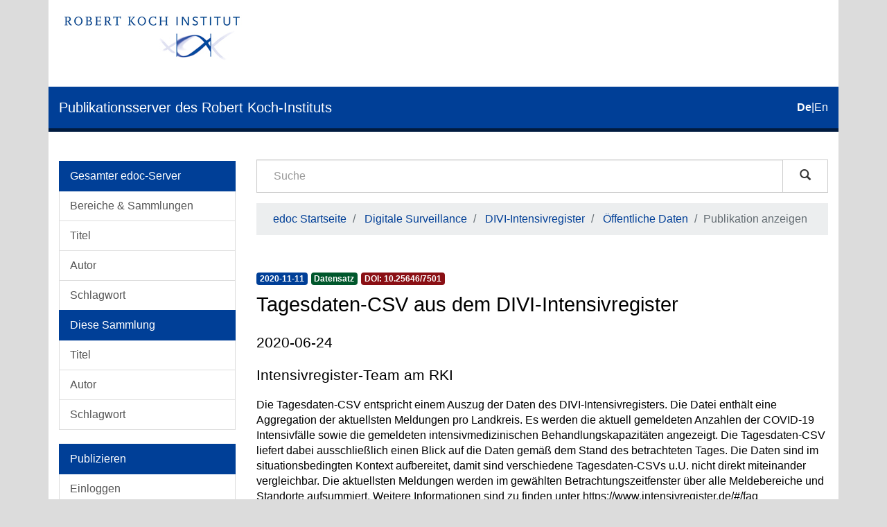

--- FILE ---
content_type: text/html;charset=utf-8
request_url: https://edoc.rki.de/handle/176904/7321;jsessionid=4F621F34E91AE6638A5F6C318478C308
body_size: 5357
content:
<!DOCTYPE html>
            <!--[if lt IE 7]> <html class="no-js lt-ie9 lt-ie8 lt-ie7" lang="en"> <![endif]-->
            <!--[if IE 7]>    <html class="no-js lt-ie9 lt-ie8" lang="en"> <![endif]-->
            <!--[if IE 8]>    <html class="no-js lt-ie9" lang="en"> <![endif]-->
            <!--[if gt IE 8]><!--> <html class="no-js" lang="en"> <!--<![endif]-->
            <head><META http-equiv="Content-Type" content="text/html; charset=UTF-8">
<meta content="text/html; charset=UTF-8" http-equiv="Content-Type">
<meta content="IE=edge,chrome=1" http-equiv="X-UA-Compatible">
<meta content="width=device-width,initial-scale=1" name="viewport">
<link sizes="16x16" type="image/png" rel="icon" href="/themes/Mirage2/images/favicons/favicon-16x16.png">
<link sizes="32x32" type="image/png" rel="icon" href="/themes/Mirage2/images/favicons/favicon-32x32.png">
<link sizes="96x96" type="image/png" rel="icon" href="/themes/Mirage2/images/favicons/favicon-96x96.png">
<link type="image/png" rel="apple-touch-icon" href="/themes/Mirage2/images/favicons/favicon_mobile.png">
<meta name="Generator" content="DSpace 6.4-SNAPSHOT">
<link href="/themes/Mirage2/styles/main.css" rel="stylesheet">
<link type="application/opensearchdescription+xml" rel="search" href="http://edoc.rki.de:80/open-search/description.xml" title="DSpace">
<script>
                //Clear default text of empty text areas on focus
                function tFocus(element)
                {
                if (element.value == ' '){element.value='';}
                }
                //Clear default text of empty text areas on submit
                function tSubmit(form)
                {
                var defaultedElements = document.getElementsByTagName("textarea");
                for (var i=0; i != defaultedElements.length; i++){
                if (defaultedElements[i].value == ' '){
                defaultedElements[i].value='';}}
                }
                //Disable pressing 'enter' key to submit a form (otherwise pressing 'enter' causes a submission to start over)
                function disableEnterKey(e)
                {
                var key;

                if(window.event)
                key = window.event.keyCode; //Internet Explorer
                else
                key = e.which; //Firefox and Netscape

                if(key == 13) //if "Enter" pressed, then disable!
                return false;
                else
                return true;
                }
            </script><!--[if lt IE 9]>
                <script src="/themes/Mirage2/vendor/html5shiv/dist/html5shiv.js"> </script>
                <script src="/themes/Mirage2/vendor/respond/dest/respond.min.js"> </script>
                <![endif]--><script src="/themes/Mirage2/vendor/modernizr/modernizr.js"> </script>
<title>Tagesdaten-CSV aus dem DIVI-Intensivregister</title>
<link rel="schema.DCTERMS" href="http://purl.org/dc/terms/" />
<link rel="schema.DC" href="http://purl.org/dc/elements/1.1/" />
<meta name="DC.creator" content="Intensivregister-Team am RKI" />
<meta name="DCTERMS.dateAccepted" content="2020-06-24" scheme="DCTERMS.W3CDTF" />
<meta name="DCTERMS.dateAccepted" content="2020-11-11T14:43:36Z" scheme="DCTERMS.W3CDTF" />
<meta name="DCTERMS.available" content="2020-11-11T14:43:36Z" scheme="DCTERMS.W3CDTF" />
<meta name="DCTERMS.created" content="2020-06-24" scheme="DCTERMS.W3CDTF" />
<meta name="DCTERMS.issued" content="2020-11-11" xml:lang="none" scheme="DCTERMS.W3CDTF" />
<meta name="DC.identifier" content="http://edoc.rki.de/176904/7321" scheme="DCTERMS.URI" />
<meta name="DCTERMS.abstract" content="Die Tagesdaten-CSV entspricht einem Auszug der Daten des DIVI-Intensivregisters. Die Datei enthält eine Aggregation der aktuellsten Meldungen pro Landkreis. Es werden die aktuell gemeldeten Anzahlen der COVID-19 Intensivfälle sowie die gemeldeten intensivmedizinischen Behandlungskapazitäten angezeigt. Die Tagesdaten-CSV liefert dabei ausschließlich einen Blick auf die Daten gemäß dem Stand des betrachteten Tages. Die Daten sind im situationsbedingten Kontext aufbereitet, damit sind verschiedene Tagesdaten-CSVs u.U. nicht direkt miteinander vergleichbar. Die aktuellsten Meldungen werden im gewählten Betrachtungszeitfenster über alle Meldebereiche und Standorte aufsummiert. Weitere Informationen sind zu finden unter https://www.intensivregister.de/#/faq" xml:lang="ger" />
<meta name="DC.language" content="ger" scheme="DCTERMS.RFC1766" />
<meta name="DC.publisher" content="Robert Koch-Institut" />
<meta name="DC.subject" content="Intensivkapazität" xml:lang="ger" />
<meta name="DC.subject" content="Intensivregister" xml:lang="ger" />
<meta name="DC.subject" content="DIVI-Intensivregister" xml:lang="ger" />
<meta name="DC.subject" content="Intensivbetten" xml:lang="ger" />
<meta name="DC.subject" content="COVID-19 Fallzahlen" xml:lang="ger" />
<meta name="DC.subject" content="610 Medizin und Gesundheit" scheme="DCTERMS.DDC" />
<meta name="DC.title" content="Tagesdaten-CSV aus dem DIVI-Intensivregister" />
<meta name="DC.type" content="dataset" />
<meta name="DC.identifier" content="urn:nbn:de:kobv:0257-176904/7321-9" />
<meta name="DC.identifier" content="http://dx.doi.org/10.25646/7501" />
<meta content="Intensivkapazit&auml;t; Intensivregister; DIVI-Intensivregister; Intensivbetten; COVID-19 Fallzahlen; dataset" name="citation_keywords">
<meta content="Tagesdaten-CSV aus dem DIVI-Intensivregister" name="citation_title">
<meta content="Robert Koch-Institut" name="citation_publisher">
<meta content="ger" name="citation_language">
<meta content="Intensivregister-Team am RKI" name="citation_author">
<meta content="https://edoc.rki.de/bitstream/176904/7321/1/2020-06-24_14-15_teilbare_divi_daten.csv" name="citation_pdf_url">
<meta content="2020-11-11" name="citation_date">
<meta content="https://edoc.rki.de/handle/176904/7321" name="citation_abstract_html_url">
</head><body>
<header>
<div role="navigation" class="navbar navbar-default navbar-static-top">
<div class="container">
<div class="logo-header clearfix">
<a class="navbar-brand" href="https://www.rki.de"><img alt="Logo des Robert Koch-Institut" src="/themes/Mirage2/images/rki_logo.jpeg" class="visible-sm visible-md visible-lg logo-big"><img alt="Logo des Robert Koch-Institut" src="/themes/Mirage2/images/rki_logo.jpeg" class="visible-xs hidden-sm logo-small"></a>
</div>
<div class="navigational-header">
<button data-toggle="offcanvas" class="icon-bar-toggle hidden-lg hidden-md" type="button"><span class="sr-only">Umschalten der Navigation</span><span class="icon-bar"></span><span class="icon-bar"></span><span class="icon-bar"></span></button>
<div class="navbar-header">
<div>
<a href="/"><span class="hidden-sm hidden-xs">Publikationsserver des Robert Koch-Instituts</span><span class="hidden-lg hidden-md">edoc</span></a>
</div>
</div>
<div id="ds-language-selection">
<a href="?locale-attribute=de"><span class="disabled bold">de</span></a>|<a href="?locale-attribute=en"><span>en</span></a>
</div>
</div>
</div>
</div>
<div class="visible-xs visible-sm container">
<div class="ds-option-set" id="ds-search-option">
<form method="post" class="" id="ds-search-form" action="/discover">
<fieldset>
<div class="input-group">
<input placeholder="Suche" type="text" class="ds-text-field form-control" name="query"><span class="input-group-btn"><button title="Los" class="ds-button-field btn btn-default magnifying-glass-button" type="submit"><span aria-hidden="true" class="glyphicon glyphicon-search"></span></button></span>
</div>
</fieldset>
</form>
</div>
<div class="trail-wrapper hidden-print">
<div class="row">
<div class="col-xs-12">
<div class="breadcrumb dropdown hidden-md hidden-lg">
<a data-toggle="dropdown" class="dropdown-toggle" role="button" href="#" id="trail-dropdown-toggle">Publikation anzeigen&nbsp;<b class="caret"></b></a>
<ul aria-labelledby="trail-dropdown-toggle" role="menu" class="dropdown-menu">
<li role="presentation">
<a role="menuitem" href="/">edoc Startseite</a>
</li>
<li role="presentation">
<a role="menuitem" href="/handle/176904/7009">Digitale Surveillance</a>
</li>
<li role="presentation">
<a role="menuitem" href="/handle/176904/7011">DIVI-Intensivregister</a>
</li>
<li role="presentation">
<a role="menuitem" href="/handle/176904/7012">&Ouml;ffentliche Daten</a>
</li>
<li role="presentation" class="disabled">
<a href="#" role="menuitem">Publikation anzeigen</a>
</li>
</ul>
</div>
<ul class="breadcrumb hidden-xs">
<li>
<a href="/">edoc Startseite</a>
</li>
<li>
<a href="/handle/176904/7009">Digitale Surveillance</a>
</li>
<li>
<a href="/handle/176904/7011">DIVI-Intensivregister</a>
</li>
<li>
<a href="/handle/176904/7012">&Ouml;ffentliche Daten</a>
</li>
<li class="active">Publikation anzeigen</li>
</ul>
</div>
</div>
</div>
</div>
</header>
<div class="hidden" id="no-js-warning-wrapper">
<div id="no-js-warning">
<div class="notice failure">JavaScript is disabled for your browser. Some features of this site may not work without it.</div>
</div>
</div>
<div class="container" id="main-container">
<div class="row row-offcanvas row-offcanvas-left">
<div class="horizontal-slider clearfix">
<div role="navigation" id="desktop-sidebar" class="col-xs-6 col-sm-3 hidden-xs hidden-sm">
<div class="word-break hidden-print" id="ds-options">
<div id="aspect_viewArtifacts_Navigation_list_browse" class="list-group">
<a class="list-group-item active"><span class="h5 list-group-item-heading">Gesamter edoc-Server</span></a><a href="/community-list" class="list-group-item ds-option">Bereiche &amp; Sammlungen</a><a href="/browse?type=title" class="list-group-item ds-option">Titel</a><a href="/browse?type=author" class="list-group-item ds-option">Autor</a><a href="/browse?type=subject" class="list-group-item ds-option">Schlagwort</a><a class="list-group-item active"><span class="h5 list-group-item-heading">Diese Sammlung</span></a><a href="/handle/176904/7012/browse?type=title" class="list-group-item ds-option">Titel</a><a href="/handle/176904/7012/browse?type=author" class="list-group-item ds-option">Autor</a><a href="/handle/176904/7012/browse?type=subject" class="list-group-item ds-option">Schlagwort</a>
</div>
<div id="aspect_viewArtifacts_Navigation_list_account" class="list-group">
<a class="list-group-item active"><span class="h5 list-group-item-heading">Publizieren</span></a><a href="/login" class="list-group-item ds-option">Einloggen</a><a href="/register" class="list-group-item ds-option">Registrieren</a><a href="https://www.rki.de/DE/Service/Hilfe/hilfe_node.html" class="list-group-item ds-option">Hilfe</a>
</div>
<div id="aspect_viewArtifacts_Navigation_list_context" class="list-group"></div>
<div id="aspect_viewArtifacts_Navigation_list_administrative" class="list-group"></div>
<div id="aspect_discovery_Navigation_list_discovery" class="list-group"></div>
<div id="aspect_statistics_Navigation_list_statistics" class="list-group">
<a class="list-group-item active"><span class="h5 list-group-item-heading">Statistik</span></a><a href="/handle/176904/7321/statistics" class="list-group-item ds-option">Nutzungsstatistik</a>
</div>
</div>
</div>
<div class="col-xs-12 col-sm-12 col-md-9 main-content">
<div role="navigation" id="sidebar" class="col-xs-6 col-sm-3 sidebar-offcanvas hidden-md hidden-lg">
<div class="word-break hidden-print" id="ds-options">
<div id="aspect_viewArtifacts_Navigation_list_browse" class="list-group">
<a class="list-group-item active"><span class="h5 list-group-item-heading">Gesamter edoc-Server</span></a><a href="/community-list" class="list-group-item ds-option">Bereiche &amp; Sammlungen</a><a href="/browse?type=title" class="list-group-item ds-option">Titel</a><a href="/browse?type=author" class="list-group-item ds-option">Autor</a><a href="/browse?type=subject" class="list-group-item ds-option">Schlagwort</a><a class="list-group-item active"><span class="h5 list-group-item-heading">Diese Sammlung</span></a><a href="/handle/176904/7012/browse?type=title" class="list-group-item ds-option">Titel</a><a href="/handle/176904/7012/browse?type=author" class="list-group-item ds-option">Autor</a><a href="/handle/176904/7012/browse?type=subject" class="list-group-item ds-option">Schlagwort</a>
</div>
<div id="aspect_viewArtifacts_Navigation_list_account" class="list-group">
<a class="list-group-item active"><span class="h5 list-group-item-heading">Publizieren</span></a><a href="/login" class="list-group-item ds-option">Einloggen</a><a href="/register" class="list-group-item ds-option">Registrieren</a><a href="https://www.rki.de/DE/Service/Hilfe/hilfe_node.html" class="list-group-item ds-option">Hilfe</a>
</div>
<div id="aspect_viewArtifacts_Navigation_list_context" class="list-group"></div>
<div id="aspect_viewArtifacts_Navigation_list_administrative" class="list-group"></div>
<div id="aspect_discovery_Navigation_list_discovery" class="list-group"></div>
<div id="aspect_statistics_Navigation_list_statistics" class="list-group">
<a class="list-group-item active"><span class="h5 list-group-item-heading">Statistik</span></a><a href="/handle/176904/7321/statistics" class="list-group-item ds-option">Nutzungsstatistik</a>
</div>
</div>
</div>
<div class="hidden-xs hidden-sm">
<div class="ds-option-set" id="ds-search-option">
<form method="post" class="" id="ds-search-form" action="/discover">
<fieldset>
<div class="input-group">
<input placeholder="Suche" type="text" class="ds-text-field form-control" name="query"><span class="input-group-btn"><button title="Los" class="ds-button-field btn btn-default magnifying-glass-button" type="submit"><span aria-hidden="true" class="glyphicon glyphicon-search"></span></button></span>
</div>
</fieldset>
</form>
</div>
<div class="trail-wrapper hidden-print">
<div class="row">
<div class="col-xs-12">
<div class="breadcrumb dropdown hidden-md hidden-lg">
<a data-toggle="dropdown" class="dropdown-toggle" role="button" href="#" id="trail-dropdown-toggle">Publikation anzeigen&nbsp;<b class="caret"></b></a>
<ul aria-labelledby="trail-dropdown-toggle" role="menu" class="dropdown-menu">
<li role="presentation">
<a role="menuitem" href="/">edoc Startseite</a>
</li>
<li role="presentation">
<a role="menuitem" href="/handle/176904/7009">Digitale Surveillance</a>
</li>
<li role="presentation">
<a role="menuitem" href="/handle/176904/7011">DIVI-Intensivregister</a>
</li>
<li role="presentation">
<a role="menuitem" href="/handle/176904/7012">&Ouml;ffentliche Daten</a>
</li>
<li role="presentation" class="disabled">
<a href="#" role="menuitem">Publikation anzeigen</a>
</li>
</ul>
</div>
<ul class="breadcrumb hidden-xs">
<li>
<a href="/">edoc Startseite</a>
</li>
<li>
<a href="/handle/176904/7009">Digitale Surveillance</a>
</li>
<li>
<a href="/handle/176904/7011">DIVI-Intensivregister</a>
</li>
<li>
<a href="/handle/176904/7012">&Ouml;ffentliche Daten</a>
</li>
<li class="active">Publikation anzeigen</li>
</ul>
</div>
</div>
</div>
</div>
<div>
<div id="aspect_versioning_VersionNoticeTransformer_div_item-view" class="ds-static-div primary">
<!-- External Metadata URL: cocoon://metadata/handle/176904/7321/mets.xml-->
<div class="item-summary-view-metadata">
<div class="row">
<div class="col-xs-12">
<div class="badges">
<div class="artifact-badges">
<span class="badge badge-date"><span class="date">2020-11-11</span></span><span class="badge badge-type"><span class="type">Datensatz</span></span><a href="#" data-toggle="modal" data-target="#doi-modal" class="doi-modal-anchor"><span class="badge badge-doi"><span class="doi">
                                DOI:
                                10.25646/7501</span></span></a>
</div>
</div>
<div class="simple-item-view-title item-page-field-wrapper ">
<div class="h3">Tagesdaten-CSV aus dem DIVI-Intensivregister</div>
</div>
<div class="simple-item-view-subtitle item-page-field-wrapper ">
<div class="h4">2020-06-24</div>
</div>
<div class="simple-item-view-authors item-page-field-wrapper h4">
<div class="ds-dc_contributor_author-authority">Intensivregister-Team am RKI</div>
</div>
<div class="simple-item-view-description item-page-field-wrapper table">
<div>Die Tagesdaten-CSV entspricht einem Auszug der Daten des DIVI-Intensivregisters. Die Datei enth&auml;lt eine Aggregation der aktuellsten Meldungen pro Landkreis. Es werden die aktuell gemeldeten Anzahlen der COVID-19 Intensivf&auml;lle sowie die gemeldeten intensivmedizinischen Behandlungskapazit&auml;ten angezeigt. Die Tagesdaten-CSV liefert dabei ausschlie&szlig;lich einen Blick auf die Daten gem&auml;&szlig; dem Stand des betrachteten Tages. Die Daten sind im situationsbedingten Kontext aufbereitet, damit sind verschiedene Tagesdaten-CSVs u.U. nicht direkt miteinander vergleichbar. Die aktuellsten Meldungen werden im gew&auml;hlten Betrachtungszeitfenster &uuml;ber alle Meldebereiche und Standorte aufsummiert. Weitere Informationen sind zu finden unter https://www.intensivregister.de/#/faq</div>
</div>
<div class="item-page-field-wrapper file-section word-break ds-artifact-list ">
<div class="list-head">Dateien zu dieser Publikation</div>
<div class="ds-artifact-item">
<a class="clearfix" href="/bitstream/handle/176904/7321/2020-06-24_14-15_teilbare_divi_daten.csv?sequence=1&isAllowed=y">
<div class="pull-right thumbnail">
<img alt="Thumbnail" class="img-thumbnail" data-src="holder.js/150x150/text:No Thumbnail"></div>
<div class="artifact-wrapper">
<div class="file-artifact">
<div class="file-title">2020-06-24_14-15_teilbare_divi_daten.csv<span> &mdash; </span><span class="small">Unbekannt</span> &mdash; <span class="small">17.14 Kb</span>
</div>
</div>
<div class="file-checksum file-artifact">
<span class="small">MD5: 86fdf700a5f4b1f85f2824df65539a1c</span>
</div>
</div>
</a>
</div>
</div>
<div class="item-page-field-wrapper citation-section word-break ds-artifact-list ">
<div class="list-head">Zitieren</div>
<div class="ds-artifact-item">
<a href="/citations/bibtex/176904-7321.bib">
<div class="artifact-wrapper">BibTeX</div>
</a>
</div>
<div class="ds-artifact-item">
<a href="/citations/endnote/176904-7321.enw">
<div class="artifact-wrapper">EndNote</div>
</a>
</div>
<div class="ds-artifact-item">
<a href="/citations/ris/176904-7321.ris">
<div class="artifact-wrapper">RIS</div>
</a>
</div>
</div>
<div class="simple-item-view-show-full item-page-field-wrapper table clearfix">
<div class="pull-left">
<div class="non-cc-license">Keine Lizenzangabe</div>
</div>
<div class="pull-right full-details">
<a class="btn btn-primary" href="/handle/176904/7321?show=full">Zur Langanzeige</a>
</div>
</div>
</div>
</div>
</div>
</div>
</div>
</div>
</div>
</div>
<footer>
<div class="row footer-links-row">
<div class="footer-links">
<a href="https://www.rki.de/DE/Institut/Service-und-Besucherinformation/Bibliothek/edoc_nutzerhinweise.html?nn=16778430">Nutzungsbedingungen</a> <a href="https://www.rki.de/DE/Institut/Service-und-Besucherinformation/Bibliothek/EDOC_Impressum.html?nn=16778430">Impressum</a> <a href="https://www.rki.de/DE/Institut/Service-und-Besucherinformation/Bibliothek/edoc_leitlinien.html?nn=16778430">Leitlinien</a> <a href="https://www.rki.de/DE/Institut/Service-und-Besucherinformation/Bibliothek/EDOC_Datenschutz.html?nn=16778430">Datenschutzerkl&auml;rung</a> <a href="/contact">Kontakt</a>
</div>
</div>
<div class="row footer-eagle-row">
<div class="col-md-6 text-left eagle-column">
<div class="media">
<div class="media-left">
<img class="eagle" src="/themes/Mirage2//images/eagle.svg"></div>
<div class="media-body">
<p>Das Robert Koch-Institut ist ein Bundesinstitut im</p>
<p>Gesch&auml;ftsbereich des Bundesministeriums f&uuml;r Gesundheit</p>
</div>
</div>
</div>
<div class="col-md-6 text-left">
<p>&copy; Robert Koch Institut</p>
<p>Alle Rechte vorbehalten, soweit nicht ausdr&uuml;cklich anders vermerkt.</p>
</div>
</div>
<a class="hidden" href="/htmlmap">&nbsp;</a>
</footer>
</div>
<script type="text/javascript">
                         if(typeof window.publication === 'undefined'){
                            window.publication={};
                          };
                        window.publication.contextPath= '';window.publication.themePath= '/themes/Mirage2/';</script><script>if(!window.DSpace){window.DSpace={};}window.DSpace.context_path='';window.DSpace.theme_path='/themes/Mirage2/';</script><script src="/themes/Mirage2/scripts/theme.js"> </script>
<!-- External Metadata URL: cocoon://metadata/handle/176904/7321/mets.xml?rightsMDTypes=METSRIGHTS-->
<div role="dialog" class="modal fade" id="doi-modal">
<div role="document" class="modal-dialog">
<div class="modal-content">
<div class="modal-body">
<h5 class="h5-doi-modal-card-first">DOI</h5>
<div class="card doi-modal-card">
<div class="card-block">10.25646/7501</div>
</div>
<h5 class="h5-doi-modal-card">Permanent URL</h5>
<div class="card doi-modal-card">
<div class="card-block">http://dx.doi.org/10.25646/7501</div>
</div>
<h5 class="h5-doi-modal-card">HTML</h5>
<div class="card doi-modal-card">
<div class="card-block">&lt;a href="http://dx.doi.org/10.25646/7501"&gt;http://dx.doi.org/10.25646/7501&lt;/a&gt;</div>
</div>
</div>
</div>
</div>
</div>
</body></html>
